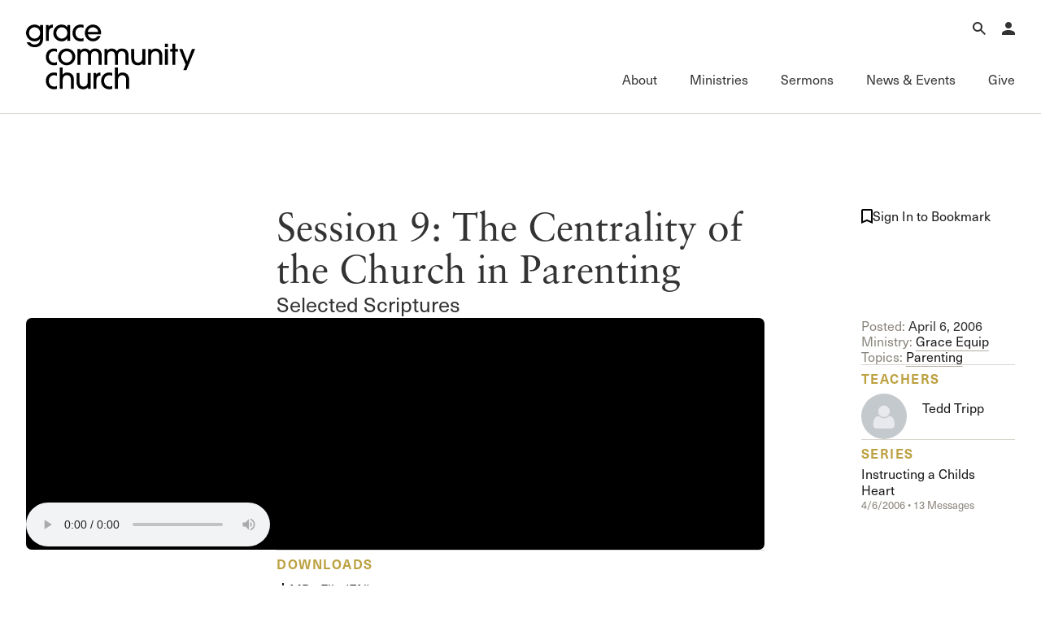

--- FILE ---
content_type: text/css
request_url: https://www.gracechurch.org/css/audio.css?v=1
body_size: 9565
content:
/**
 * Minified by jsDelivr using clean-css v5.3.2.
 * Original file: /npm/@vidstack/cdn@1.12.11/styles/player/default/layouts/audio.css
 *
 * Do NOT use SRI with dynamically generated files! More information: https://www.jsdelivr.com/using-sri-with-dynamic-files
 */
[data-media-player] .vds-audio-layout:not([data-match]){display:none!important}:where([data-media-player][data-layout=audio]){border-radius:0px}:where(.vds-audio-layout){position:relative;display:inline-flex;align-items:center;min-width:100%;height:60px;color:var(--audio-controls-color,var(--default-color));background-color:var(--audio-bg,var(--default-bg));border-radius:0px;box-sizing:border-box;filter:var(
    --audio-filter,
    drop-shadow(0 4px 3px rgb(0 0 0 / .07)) drop-shadow(0 2px 2px rgb(0 0 0 / .06))
  )}.vds-audio-layout{border:var(--audio-border,1px solid rgb(255 255 255 / .1))}:where([data-media-player][data-focus]:not([data-playing]) .vds-audio-layout){box-shadow:var(--media-focus-ring)}:where(.vds-audio-layout){--media-brand:var(--audio-brand, var(--default-brand));--media-font-family:var(--audio-font-family, sans-serif);--media-controls-color:var(--audio-controls-color, var(--default-controls-color));--media-menu-y-offset:18px;--media-tooltip-y-offset:18px;--media-slider-track-bg:var(--audio-slider-track-bg, var(--default-slider-track-bg));--media-slider-track-fill-bg:var(--audio-slider-track-bg, var(--media-brand));--media-slider-track-progress-bg:var(
    --audio-slider-progress-bg,
    var(--default-slider-progress-bg)
  );--media-slider-value-border:var(--audio-slider-value-border, 1px solid rgb(255 255 255 / 0.1));--media-slider-value-gap:var(--audio-slider-value-gap, 6px);--media-focus-ring-color:var(--audio-focus-ring-color, rgb(78 156 246));--media-focus-ring:var(--audio-focus-ring, 0 0 0 3px var(--media-focus-ring-color))}.light .vds-audio-layout,.vds-audio-layout.light{--default-brand:rgb(10 10 10);--default-color:rgb(10 10 10);--default-bg:rgb(250 250 250);--default-controls-color:rgb(10 10 10);--default-border:1px solid rgb(100 100 100 /0.2);--default-slider-track-bg:rgb(50 50 50 / 0.1);--default-slider-progress-bg:rgb(10 10 10 / 0.2)}.dark .vds-audio-layout,.vds-audio-layout.dark{--default-brand:#0e0d0d;--default-color:#0e0d0d;--default-controls-color:#0e0d0d;--default-bg:black;--default-slider-track-bg:rgb(255 255 255 / 0.3);--default-slider-progress-bg:rgb(255 255 255 / 0.5)}.vds-audio-layout .vds-controls{padding-inline:6px;border-radius:0px}:where(.vds-audio-layout .vds-controls-group){display:flex;align-items:center;pointer-events:auto;width:100%}:where(.vds-audio-layout .vds-button){width:var(--audio-button-size,36px);height:var(--audio-button-size,36px);margin-right:2.5px}:where(.vds-audio-layout .vds-play-tooltip){--media-tooltip-y-offset:18px}:where(.vds-audio-layout .vds-button){transition:max-width 140ms ease-in;max-width:var(--audio-button-size,36px)}:where(.vds-audio-layout .vds-play-button){--media-button-hover-transform:0;--media-button-border:var(--audio-play-button-border, var(--color));--media-button-hover-bg:var(--bg-color);--media-button-touch-hover-bg:var(--bg-color);width:var(--audio-play-button-size,32px);height:var(--audio-play-button-size,32px);border-radius:var(--audio-play-button-border-radius,100%);pointer-events:auto;margin-bottom:2px;overflow:hidden}.vds-audio-layout .vds-play-button{color:var(--audio-play-button-color,var(--default-color));background-color:var(--audio-play-button-bg,var(--default-bg))}.light .vds-audio-layout .vds-play-button,.vds-audio-layout.light .vds-play-button{--default-color:#0e0d0d;--default-bg:var(--media-brand)}.dark .vds-audio-layout .vds-play-button,.vds-audio-layout.dark .vds-play-button{--default-color:rgb(10 10 10);--default-bg:var(--media-brand)}:where(.vds-audio-layout .vds-caption-button:not([data-active])){opacity:var(--audio-caption-button-off-opacity, .64)}:where(.vds-audio-layout .vds-live-button){margin-right:8px}:where(.vds-audio-layout .vds-seek-button){max-width:0;visibility:hidden}:where([data-playing] .vds-audio-layout .vds-seek-button){max-width:var(--audio-button-size,36px);visibility:visible}:where(.vds-audio-layout .vds-settings-menu .vds-button){margin-right:0}@media (pointer:coarse){:where(.vds-audio-layout .vds-caption-button){display:none}}:where(.vds-audio-layout .vds-title){display:flex;align-items:center;position:relative;margin-left:6px;margin-right:auto;max-width:100%;opacity:1;transition:max-width 150ms ease-in,opacity 150ms ease-in;overflow:hidden;text-wrap:nowrap;white-space:nowrap;transition-delay:75ms}:where([data-playing] .vds-audio-layout .vds-title){opacity:0;margin:0;max-width:0;transition:none;transition-delay:0}:where(.vds-audio-layout .vds-title-text){display:inline-flex;align-items:center}:where(.vds-audio-layout .vds-marquee .vds-title-text){animation:vds-marquee 8s linear infinite}:where(.vds-audio-layout .vds-title:hover *){animation-play-state:paused}:where(.vds-audio-layout .vds-title-text:nth-child(2)){margin-left:16px}@keyframes vds-marquee{from{transform:translateX(0)}to{transform:translateX(calc(-100% - 16px))}}:where(.vds-audio-layout .vds-time){margin-inline:8px;transition:max-width 140ms ease-in;font-size:var(--audio-time-font-size, 15px)}:where(.vds-audio-layout .vds-time-slider){--media-slider-preview-offset:14px;opacity:0;max-width:0;transform:scaleX(0);transform-origin:center left;transition:none;visibility:hidden}:where([data-media-player] .vds-audio-layout .vds-time-slider){opacity:1;max-width:100%;transform:scaleX(1);transition:opacity 150ms ease-in,transform 150ms ease-in;transition-delay:75ms;visibility:visible}:where(.vds-audio-layout .vds-slider-chapter-title){color:var(--audio-slider-chapter-title-color,#000)}:where(.dark .vds-audio-layout .vds-slider-chapter-title){color:var(--audio-slider-chapter-title-color,#fff)}:where([data-buffering] .vds-audio-layout .vds-slider-progress){--stripe-color:var(--audio-buffering-stripe-color, rgb(0 0 0 / 0.25));--stripe-size:var(--audio-buffering-stripe-size, 30px);width:100%!important;background-image:linear-gradient(-45deg,var(--stripe-color) 25%,transparent 25%,transparent 50%,var(--stripe-color) 50%,var(--stripe-color) 75%,transparent 75%,transparent);background-size:var(--stripe-size) var(--stripe-size);animation:vds-audio-track-progress var(--audio-buffering-stripe-speed,2s) linear infinite}@keyframes vds-audio-track-progress{0%{background-position:0 0}100%{background-position:var(--stripe-size) var(--stripe-size)}}:where(.vds-audio-layout .vds-volume){--media-slider-height:var(--audio-volume-height, 96px);--media-slider-preview-offset:6px;--gap:var(--audio-volume-gap, 16px);position:relative;display:flex;align-items:center;justify-content:center}:where(.vds-audio-layout .vds-volume-popup){position:absolute;bottom:calc(100% + var(--gap));left:50%;opacity:0;transform:translateX(-50%);transition:opacity 150ms ease-out,visibility 150ms ease-out;border-radius:var(--audio-volume-border-radius,8px);filter:var(--media-volume-filter, drop-shadow(0 1px 1px rgb(0 0 0 / .05)));visibility:hidden}.vds-audio-layout .vds-volume-popup::after{content:'';position:fixed;bottom:calc(-1 * var(--gap));right:0;width:100%;height:var(--gap);z-index:1;pointer-events:auto}.vds-audio-layout .vds-volume-popup{background-color:var(--audio-volume-bg,var(--media-menu-bg,var(--default-bg)));border:var(--audio-volume-border,var(--default-border))}.light .vds-audio-layout .vds-volume-popup,.vds-audio-layout.light .vds-volume-popup{--default-bg:rgb(250 250 250);--default-border:1px solid rgb(10 10 10 / 0.1)}.dark .vds-audio-layout .vds-volume-popup,.vds-audio-layout.dark .vds-volume-popup{--default-bg:rgb(10 10 10);--default-border:1px solid rgb(255 255 255 / 0.1)}:where(.vds-audio-layout .vds-volume:has([data-active]) .vds-volume-popup),:where(.vds-audio-layout .vds-volume[data-active] .vds-volume-popup){transition:opacity 150ms ease-in,visibility 150ms ease-in;opacity:1;visibility:visible}:where(.vds-audio-layout .vds-volume[data-active] .vds-tooltip-content){display:none!important}:where(.vds-audio-layout .vds-menu-items[data-root]){max-height:var(--audio-menu-max-height,320px)}:where(.vds-audio-layout .vds-captions){--cue-font-size:calc(var(--audio-cue-font-size, 14px) * var(--media-user-font-size, 1));display:inline-block;position:absolute;width:100%;top:unset;bottom:calc(100% + var(--audio-captions-offset,4px));text-align:center;background-color:var(--media-user-display-bg,var(--media-cue-display-bg))}:where([data-paused] .vds-audio-layout .vds-captions),:where([data-preview] .vds-audio-layout .vds-captions){opacity:0}@media (pointer:coarse){.vds-audio-layout[data-scrubbing] :where(.vds-button,.vds-time){max-width:0!important;margin:0!important;padding:0!important;transition:max-width 150ms ease-out}}
/*# sourceMappingURL=/sm/1f71a5c0b75422bf5cf8ce753472cc5ee1d1d364c7e9a6b33417f8a0b311a636.map */

--- FILE ---
content_type: image/svg+xml
request_url: https://www.gracechurch.org/content/icons/grace-logo.svg
body_size: 2059
content:
<?xml version="1.0" encoding="UTF-8"?>
<svg id="Layer_1" xmlns="http://www.w3.org/2000/svg" viewBox="0 0 91.44 27.58">
  <path d="M17.14,10.23c0-4.56-3.47-6.9-6.83-6.9-3.61,0-6.66,3.12-6.66,6.9s3.08,6.87,6.7,6.87c4.24,0,6.8-3.72,6.8-6.87M17.07,17.38c-1.51,2.03-3.92,3.05-6.7,3.05C4.8,20.43,0,15.63,0,10.37,0,4.52,4.56,0,10.41,0c2.52,0,5.19,1.05,6.73,2.77V.53h3.64v16.86c0,6.31-3.89,10.2-10.48,10.2-4.45,0-7.96-2.35-9.6-6.13h4.06c1.37,1.93,3.19,2.8,5.57,2.8,4.45,0,6.8-2.42,6.8-6.87h-.07Z"/>
  <path d="M24.18,19.94V.53h3.4v1.75h.07C28.52.98,30.03.14,32.59,0v3.75c-3.15.1-4.77,2.03-4.77,5.29v10.9h-3.64Z"/>
  <path d="M50.28,10.27c0-3.78-2.73-6.94-6.76-6.94-3.64,0-6.62,3.12-6.62,6.94s2.98,6.83,6.62,6.83,6.76-3.15,6.76-6.83M50.21,19.94v-3.01h-.07c-1.37,2.31-3.82,3.51-6.59,3.51-5.68,0-10.3-4.28-10.3-9.88C33.25,4.35,37.7,0,43.41,0c2.84,0,5.22,1.05,6.73,3.26h.07V.53h3.64v19.41h-3.64Z"/>
  <path d="M70.11,19.83c-.45.28-1.68.6-3.64.6-6.06,0-9.85-4.62-9.85-10.23S60.54,0,66.46,0c1.86,0,2.98.31,3.64.63v3.58c-.74-.56-2.1-.88-3.61-.88-3.75,0-6.24,2.98-6.24,6.87s2.45,6.9,6.52,6.9c1.58,0,2.59-.32,3.33-.77v3.5Z"/>
  <path d="M87.8,9.01c-.28-3.29-3.19-5.68-6.31-5.68s-5.96,2.35-6.24,5.68h12.55ZM75.25,11.81c.84,3.22,3.4,5.29,6.38,5.29,2.28,0,4.42-1.19,5.53-3.26h3.65c-1.51,4-5.15,6.59-9.32,6.59-5.47,0-9.88-4.83-9.88-10.02C71.61,4.28,76.23,0,81.39,0c5.71,0,10.06,4.41,10.06,9.99,0,.6,0,1.16-.11,1.82h-16.08Z"/>
</svg>